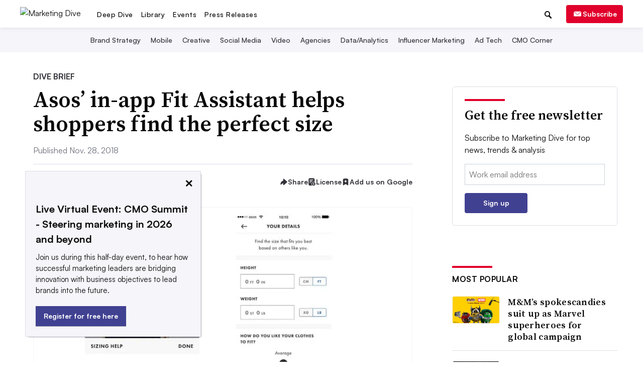

--- FILE ---
content_type: text/html; charset=utf-8
request_url: https://www.google.com/recaptcha/api2/aframe
body_size: 264
content:
<!DOCTYPE HTML><html><head><meta http-equiv="content-type" content="text/html; charset=UTF-8"></head><body><script nonce="2FCiwga9uAobhobsTrZW8A">/** Anti-fraud and anti-abuse applications only. See google.com/recaptcha */ try{var clients={'sodar':'https://pagead2.googlesyndication.com/pagead/sodar?'};window.addEventListener("message",function(a){try{if(a.source===window.parent){var b=JSON.parse(a.data);var c=clients[b['id']];if(c){var d=document.createElement('img');d.src=c+b['params']+'&rc='+(localStorage.getItem("rc::a")?sessionStorage.getItem("rc::b"):"");window.document.body.appendChild(d);sessionStorage.setItem("rc::e",parseInt(sessionStorage.getItem("rc::e")||0)+1);localStorage.setItem("rc::h",'1768712163474');}}}catch(b){}});window.parent.postMessage("_grecaptcha_ready", "*");}catch(b){}</script></body></html>

--- FILE ---
content_type: text/javascript; charset="utf-8"
request_url: https://www.marketingdive.com/static/js/dist/engAnalytics.bundle.js?260216150126
body_size: 52
content:
!function(){var e={},n={};function t(i){var o=n[i];if(void 0!==o)return o.exports;var r=n[i]={exports:{}};return e[i](r,r.exports,t),r.exports}function i(e,n,t){window.pushGTMEvent({event:"ENG_custom_event","ENG_generic_event.parameters":{event_name:e,event_parameter:n,event_value:t}})}t.rv=function(){return"1.5.2"},t.ruid="bundler=rspack@1.5.2",function e(){var n;void 0!==(null===(n=window.obd)||void 0===n?void 0:n.diagnosticPrintOut)?Object.values(window.obd.diagnosticPrintOut).some((function(e){return!1===e}))&&(i("ENG_CE_ad_fallback_triggered","ad_fallback_triggered",1),Object.keys(window.obd.diagnosticPrintOut).forEach((function(e){if(!1===window.obd.diagnosticPrintOut[e]){var n=function(e){var n,t={localStorageAccessible:"localStorageUnavailable",isMarketingAllowed:"marketingConsentDenied",googleAdUrlAccessible:"googleAdUrlBlocked"};return null!==(n=null==t?void 0:t[e])&&void 0!==n?n:e}(e);i("ENG_CE_".concat(n),n,1)}}))):setTimeout(e.bind(this),2e3)}()}();
//# sourceMappingURL=engAnalytics.bundle.js.map

--- FILE ---
content_type: application/javascript; charset=utf-8
request_url: https://fundingchoicesmessages.google.com/f/AGSKWxUxUq8NMIHBr3WeJ58kXiEvtHC1pfWgNU6r-s4TCCGKMh8hnHUMVP-COcTyl7WYWQ5lJemE0Ih3GInbmdtuxgodJlpwiNL25c6J6uQPMzZGYVaaSxypkmFa3bjzn_kVD5R3iwUBMw==?fccs=W251bGwsbnVsbCxudWxsLG51bGwsbnVsbCxudWxsLFsxNzY4NzEyMTQ4LDYzNjAwMDAwMF0sbnVsbCxudWxsLG51bGwsW251bGwsWzcsNl0sbnVsbCxudWxsLG51bGwsbnVsbCxudWxsLG51bGwsbnVsbCxudWxsLG51bGwsM10sImh0dHBzOi8vd3d3Lm1hcmtldGluZ2RpdmUuY29tL25ld3MvYXNvcy1pbi1hcHAtZml0LWFzc2lzdGFudC1oZWxwcy1zaG9wcGVycy1maW5kLXRoZS1wZXJmZWN0LXNpemUvNTQzMDkwLyIsbnVsbCxbWzgsIk05bGt6VWFaRHNnIl0sWzksImVuLVVTIl0sWzE2LCJbMSwxLDFdIl0sWzE5LCIyIl0sWzE3LCJbMF0iXSxbMjQsIiJdLFsyOSwiZmFsc2UiXV1d
body_size: 124
content:
if (typeof __googlefc.fcKernelManager.run === 'function') {"use strict";this.default_ContributorServingResponseClientJs=this.default_ContributorServingResponseClientJs||{};(function(_){var window=this;
try{
var np=function(a){this.A=_.t(a)};_.u(np,_.J);var op=function(a){this.A=_.t(a)};_.u(op,_.J);op.prototype.getWhitelistStatus=function(){return _.F(this,2)};var pp=function(a){this.A=_.t(a)};_.u(pp,_.J);var qp=_.Zc(pp),rp=function(a,b,c){this.B=a;this.j=_.A(b,np,1);this.l=_.A(b,_.Nk,3);this.F=_.A(b,op,4);a=this.B.location.hostname;this.D=_.Dg(this.j,2)&&_.O(this.j,2)!==""?_.O(this.j,2):a;a=new _.Og(_.Ok(this.l));this.C=new _.bh(_.q.document,this.D,a);this.console=null;this.o=new _.jp(this.B,c,a)};
rp.prototype.run=function(){if(_.O(this.j,3)){var a=this.C,b=_.O(this.j,3),c=_.dh(a),d=new _.Ug;b=_.fg(d,1,b);c=_.C(c,1,b);_.hh(a,c)}else _.eh(this.C,"FCNEC");_.lp(this.o,_.A(this.l,_.Ae,1),this.l.getDefaultConsentRevocationText(),this.l.getDefaultConsentRevocationCloseText(),this.l.getDefaultConsentRevocationAttestationText(),this.D);_.mp(this.o,_.F(this.F,1),this.F.getWhitelistStatus());var e;a=(e=this.B.googlefc)==null?void 0:e.__executeManualDeployment;a!==void 0&&typeof a==="function"&&_.Qo(this.o.G,
"manualDeploymentApi")};var sp=function(){};sp.prototype.run=function(a,b,c){var d;return _.v(function(e){d=qp(b);(new rp(a,d,c)).run();return e.return({})})};_.Rk(7,new sp);
}catch(e){_._DumpException(e)}
}).call(this,this.default_ContributorServingResponseClientJs);
// Google Inc.

//# sourceURL=/_/mss/boq-content-ads-contributor/_/js/k=boq-content-ads-contributor.ContributorServingResponseClientJs.en_US.M9lkzUaZDsg.es5.O/d=1/exm=ad_blocking_detection_executable,kernel_loader,loader_js_executable/ed=1/rs=AJlcJMzanTQvnnVdXXtZinnKRQ21NfsPog/m=cookie_refresh_executable
__googlefc.fcKernelManager.run('\x5b\x5b\x5b7,\x22\x5b\x5bnull,\\\x22marketingdive.com\\\x22,\\\x22AKsRol_p3ZxYyBfY1oERkfQHW6cBMbtXcj2Cz5Os6-nCaMUjS4nWDUEZkjUgJMs63C04kgl8t1hJ2jqxoB75oxV4g-frLzpT37jvcPYWxHmkmmvoK0LRCO4ytdyyNNADy_Twib-fYqn4jNwzFOTTbMe6gMSLsUnTSw\\\\u003d\\\\u003d\\\x22\x5d,null,\x5b\x5bnull,null,null,\\\x22https:\/\/fundingchoicesmessages.google.com\/f\/AGSKWxVKwrEzsWF4TEsiwctQTT1YP9B03zx7is-5ZMgdnVBPMyPEByfkT8M33GFfAZN3NbzS14t1_UJ_zccX9YpDNUdCNnpSvh_4u1YCJooMKM8m7NdgtkKz5NQNHugkhldrB99-AKKzCg\\\\u003d\\\\u003d\\\x22\x5d,null,null,\x5bnull,null,null,\\\x22https:\/\/fundingchoicesmessages.google.com\/el\/AGSKWxVR7vjcy4ynk9wRHHGuPFTDdY8I-KxDx8cUi-neseOrqD0p0wlJvxHDW7bc6VOAsiNGIHQ18eMoTFZVI1IWYo0euDaiyzCkRoFtZHnYygSETKodMnJVwPpnNKm1J-tXZm5AJYC57w\\\\u003d\\\\u003d\\\x22\x5d,null,\x5bnull,\x5b7,6\x5d,null,null,null,null,null,null,null,null,null,3\x5d\x5d,\x5b2,1\x5d\x5d\x22\x5d\x5d,\x5bnull,null,null,\x22https:\/\/fundingchoicesmessages.google.com\/f\/AGSKWxUtlE3-7C0NcSMprb3IEeR-_5Xealq3jDHo1Y81BPEZSxJMF2TDtBVST9JrYW9GawamUfDE2ecxMWCQhr4WF92DUKwi5j1-e_BFp_M54jE9Vt5KM2L5EeaClLFnCJf6QgD1zJtqfw\\u003d\\u003d\x22\x5d\x5d');}

--- FILE ---
content_type: image/svg+xml
request_url: https://www.marketingdive.com/static/img/social_icons/article_page/print.svg?440116200824
body_size: -34
content:
<svg width="29" height="29" viewBox="0 0 29 29" fill="none" xmlns="http://www.w3.org/2000/svg"><path d="M20.6944 10.8286H9.41667C8.07944 10.8286 7 11.908 7 13.2452V18.0786H10.2222V21.3008H19.8889V18.0786H23.1111V13.2452C23.1111 11.908 22.0317 10.8286 20.6944 10.8286ZM18.2778 19.6897H11.8333V15.6619H18.2778V19.6897ZM20.6944 14.0508C20.2514 14.0508 19.8889 13.6883 19.8889 13.2452C19.8889 12.8022 20.2514 12.4397 20.6944 12.4397C21.1375 12.4397 21.5 12.8022 21.5 13.2452C21.5 13.6883 21.1375 14.0508 20.6944 14.0508ZM19.8889 6.80078H10.2222V10.023H19.8889V6.80078Z" fill="#323239"/></svg>


--- FILE ---
content_type: application/javascript; charset=utf-8
request_url: https://fundingchoicesmessages.google.com/f/AGSKWxXrNb0U3l87N4wKEoOs8wsFYAgr7ZG9M1OXYtdDGUHa3kstob6FhopJjmuuSTuj_Ar7eCnfvzDj1POE-TvjlVeUgVeG9iKWPUdKig0lUcI0xbPsKez-HI_XezoBQlK2AnCu1KCcgJ405wEyUgLVXYiuLPPW0pC_sFCq5yEpw7YJxX_SYhLxQ6R_3XKg/_/realmedia_mjx_/adblockDetector./imgad_/adboxbk./adv_out.
body_size: -1289
content:
window['85fc811e-79d6-47c5-aaf7-61eb14766d09'] = true;